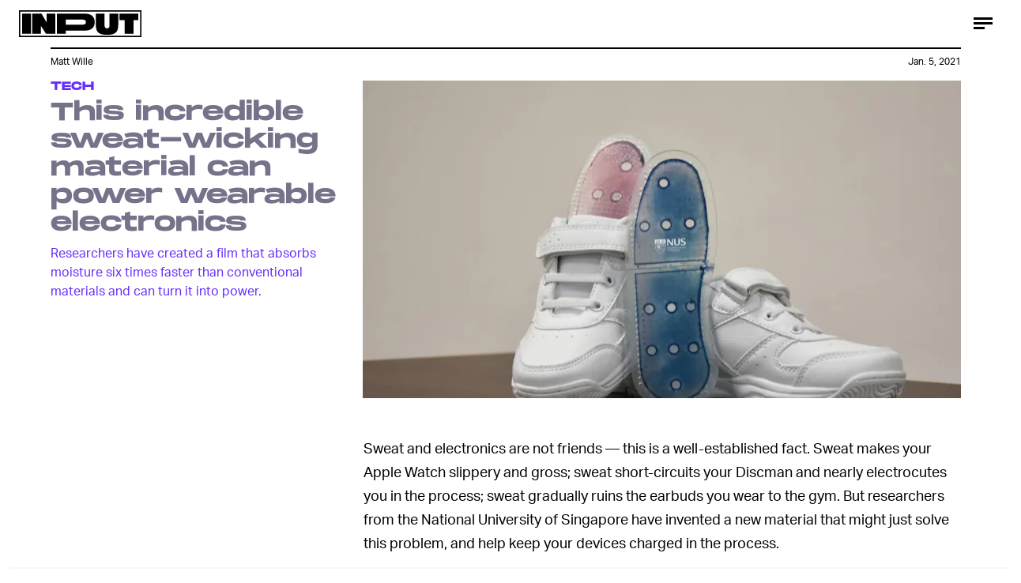

--- FILE ---
content_type: text/html; charset=utf-8
request_url: https://www.google.com/recaptcha/api2/aframe
body_size: 267
content:
<!DOCTYPE HTML><html><head><meta http-equiv="content-type" content="text/html; charset=UTF-8"></head><body><script nonce="c4flCBL97fSXJ3rjrkNJNA">/** Anti-fraud and anti-abuse applications only. See google.com/recaptcha */ try{var clients={'sodar':'https://pagead2.googlesyndication.com/pagead/sodar?'};window.addEventListener("message",function(a){try{if(a.source===window.parent){var b=JSON.parse(a.data);var c=clients[b['id']];if(c){var d=document.createElement('img');d.src=c+b['params']+'&rc='+(localStorage.getItem("rc::a")?sessionStorage.getItem("rc::b"):"");window.document.body.appendChild(d);sessionStorage.setItem("rc::e",parseInt(sessionStorage.getItem("rc::e")||0)+1);localStorage.setItem("rc::h",'1768788066473');}}}catch(b){}});window.parent.postMessage("_grecaptcha_ready", "*");}catch(b){}</script></body></html>